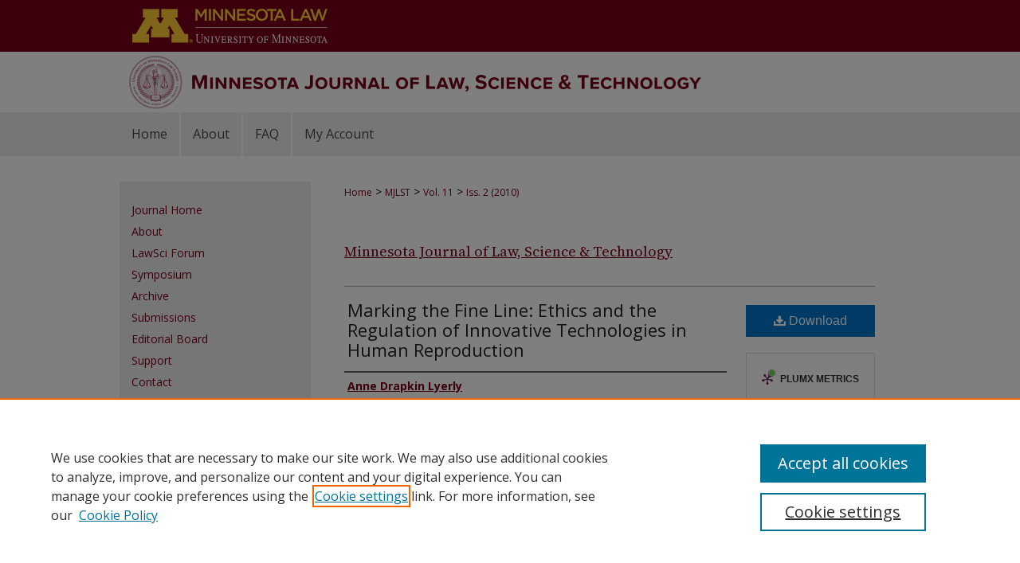

--- FILE ---
content_type: text/html; charset=UTF-8
request_url: https://scholarship.law.umn.edu/mjlst/vol11/iss2/10/
body_size: 7940
content:

<!DOCTYPE html>
<html lang="en">
<head><!-- inj yui3-seed: --><script type='text/javascript' src='//cdnjs.cloudflare.com/ajax/libs/yui/3.6.0/yui/yui-min.js'></script><script type='text/javascript' src='//ajax.googleapis.com/ajax/libs/jquery/1.10.2/jquery.min.js'></script><!-- Adobe Analytics --><script type='text/javascript' src='https://assets.adobedtm.com/4a848ae9611a/d0e96722185b/launch-d525bb0064d8.min.js'></script><script type='text/javascript' src=/assets/nr_browser_production.js></script>

<!-- def.1 -->
<meta charset="utf-8">
<meta name="viewport" content="width=device-width">
<title>
"Marking the Fine Line: Ethics and the Regulation of Innovative Technol" by Anne Drapkin Lyerly
</title>


<!-- FILE article_meta-tags.inc --><!-- FILE: /srv/sequoia/main/data/assets/site/article_meta-tags.inc -->
<meta itemprop="name" content="Marking the Fine Line: Ethics and the Regulation of Innovative Technologies in Human Reproduction">
<meta property="og:title" content="Marking the Fine Line: Ethics and the Regulation of Innovative Technologies in Human Reproduction">
<meta name="twitter:title" content="Marking the Fine Line: Ethics and the Regulation of Innovative Technologies in Human Reproduction">
<meta property="article:author" content="Anne Drapkin Lyerly">
<meta name="author" content="Anne Drapkin Lyerly">
<meta name="robots" content="noodp, noydir">
<meta name="description" content="By Anne Drapkin Lyerly, Published on 01/01/10">
<meta itemprop="description" content="By Anne Drapkin Lyerly, Published on 01/01/10">
<meta name="twitter:description" content="By Anne Drapkin Lyerly, Published on 01/01/10">
<meta property="og:description" content="By Anne Drapkin Lyerly, Published on 01/01/10">
<meta name="bepress_citation_journal_title" content="Minnesota Journal of Law, Science &amp; Technology">
<meta name="bepress_citation_firstpage" content="685">
<meta name="bepress_citation_author" content="Lyerly, Anne Drapkin">
<meta name="bepress_citation_title" content="Marking the Fine Line: Ethics and the Regulation of Innovative Technologies in Human Reproduction">
<meta name="bepress_citation_date" content="2010">
<meta name="bepress_citation_volume" content="11">
<meta name="bepress_citation_issue" content="2">
<!-- FILE: /srv/sequoia/main/data/assets/site/ir_download_link.inc -->
<!-- FILE: /srv/sequoia/main/data/assets/site/article_meta-tags.inc (cont) -->
<meta name="bepress_citation_pdf_url" content="https://scholarship.law.umn.edu/cgi/viewcontent.cgi?article=1173&amp;context=mjlst">
<meta name="bepress_citation_abstract_html_url" content="https://scholarship.law.umn.edu/mjlst/vol11/iss2/10">
<meta name="bepress_citation_issn" content="1552-9541">
<meta name="bepress_citation_online_date" content="2016/3/9">
<meta name="viewport" content="width=device-width">
<!-- Additional Twitter data -->
<meta name="twitter:card" content="summary">
<!-- Additional Open Graph data -->
<meta property="og:type" content="article">
<meta property="og:url" content="https://scholarship.law.umn.edu/mjlst/vol11/iss2/10">
<meta property="og:site_name" content="Scholarship Repository">




<!-- FILE: article_meta-tags.inc (cont) -->
<meta name="bepress_is_article_cover_page" content="1">


<!-- sh.1 -->
<link rel="stylesheet" href="/mjlst/ir-journal-style.css" type="text/css" media="screen">
<link rel="alternate" type="application/rss+xml" title="Newsfeed" href="/mjlst/recent.rss">
<link rel="shortcut icon" href="/favicon.ico" type="image/x-icon">
<link type="text/css" rel="stylesheet" href="/assets/floatbox/floatbox.css">
<link rel="stylesheet" href="/ir-print.css" type="text/css" media="print">
<!--[if IE]>
<link rel="stylesheet" href="/ir-ie.css" type="text/css" media="screen">
<![endif]-->

<!-- JS -->
<script type="text/javascript" src="/assets/jsUtilities.js"></script>
<script type="text/javascript" src="/assets/footnoteLinks.js"></script>

<!-- end sh.1 -->




<script type="text/javascript">var pageData = {"page":{"environment":"prod","productName":"bpdg","language":"en","name":"ir_journal:volume:issue:article","businessUnit":"els:rp:st"},"visitor":{}};</script>

</head>
<body >
<!-- FILE /srv/sequoia/main/data/assets/site/ir_journal/header.pregen -->
	<!-- FILE: /srv/sequoia/main/data/journals/scholarship.law.umn.edu/mjlst/assets/header_inherit.inc --><div id="umnlaw">

<!-- FILE: /srv/sequoia/main/data/journals/scholarship.law.umn.edu/mjlst/assets/header_custom.inc --><!-- FILE: /srv/sequoia/main/data/assets/site/mobile_nav.inc --><!--[if !IE]>-->
<script src="/assets/scripts/dc-mobile/dc-responsive-nav.js"></script>

<header id="mobile-nav" class="nav-down device-fixed-height" style="visibility: hidden;">
  
  
  <nav class="nav-collapse">
    <ul>
      <li class="menu-item active device-fixed-width"><a href="https://scholarship.law.umn.edu" title="Home" data-scroll >Home</a></li>
      <li class="menu-item device-fixed-width"><a href="https://scholarship.law.umn.edu/do/search/advanced/" title="Search" data-scroll ><i class="icon-search"></i> Search</a></li>
      <li class="menu-item device-fixed-width"><a href="https://scholarship.law.umn.edu/communities.html" title="Browse" data-scroll >Browse Collections</a></li>
      <li class="menu-item device-fixed-width"><a href="/cgi/myaccount.cgi?context=" title="My Account" data-scroll >My Account</a></li>
      <li class="menu-item device-fixed-width"><a href="https://scholarship.law.umn.edu/about.html" title="About" data-scroll >About</a></li>
      <li class="menu-item device-fixed-width"><a href="https://network.bepress.com" title="Digital Commons Network" data-scroll ><img width="16" height="16" alt="DC Network" style="vertical-align:top;" src="/assets/md5images/8e240588cf8cd3a028768d4294acd7d3.png"> Digital Commons Network™</a></li>
    </ul>
  </nav>
</header>

<script src="/assets/scripts/dc-mobile/dc-mobile-nav.js"></script>
<!--<![endif]-->
<!-- FILE: /srv/sequoia/main/data/journals/scholarship.law.umn.edu/mjlst/assets/header_custom.inc (cont) -->





<div id="mjlst">
	<div id="container">
		<a href="#main" class="skiplink" accesskey="2" >Skip to main content</a>

					
			<div id="header">
				<a href="https://scholarship.law.umn.edu/mjlst" id="banner_link" title="Minnesota Journal of Law, Science & Technology" >
					<img id="banner_image" alt="Minnesota Journal of Law, Science & Technology" width='1960' height='282' src="/assets/md5images/25572c4d78862fd0b1fa06e03ef8cdc8.png">
				</a>	
				
					<a href="http://www.law.umn.edu/" id="logo_link" >
						<img id="logo_image_png" alt="University of Minnesota Law School" width='556' height='130' src="/assets/md5images/a8a23ee5039d65a3e1928071afb6be21.png">
					</a>	
				
				
			</div>
					
			<div id="navigation">
				<!-- FILE: /srv/sequoia/main/data/assets/site/ir_navigation.inc --><div id="tabs" role="navigation" aria-label="Main"><ul><li id="tabone"><a href="https://scholarship.law.umn.edu" title="Home" ><span>Home</span></a></li><li id="tabtwo"><a href="https://scholarship.law.umn.edu/about.html" title="About" ><span>About</span></a></li><li id="tabthree"><a href="https://scholarship.law.umn.edu/faq.html" title="FAQ" ><span>FAQ</span></a></li><li id="tabfour"><a href="https://scholarship.law.umn.edu/cgi/myaccount.cgi?context=" title="My Account" ><span>My Account</span></a></li></ul></div>


<!-- FILE: /srv/sequoia/main/data/journals/scholarship.law.umn.edu/mjlst/assets/header_custom.inc (cont) -->
			</div>
		

		<div id="wrapper">
			<div id="content">
				<div id="main" class="text">					
					<!-- FILE: /srv/sequoia/main/data/assets/site/ir_journal/ir_breadcrumb.inc -->
	<ul id="pager">
		<li>&nbsp;</li>
		 
		<li>&nbsp;</li> 
		
	</ul>

<div class="crumbs" role="navigation" aria-label="Breadcrumb">
	<p>
		

		
		
		
			<a href="https://scholarship.law.umn.edu" class="ignore" >Home</a>
		
		
		
		
		
		
		
		
		 <span aria-hidden="true">&gt;</span> 
			<a href="https://scholarship.law.umn.edu/mjlst" class="ignore" >MJLST</a>
		
		
		
		 <span aria-hidden="true">&gt;</span> 
			<a href="https://scholarship.law.umn.edu/mjlst/vol11" class="ignore" >Vol. 11</a>
		
		
		
		
		
		
		 <span aria-hidden="true">&gt;</span> 
			<a href="https://scholarship.law.umn.edu/mjlst/vol11/iss2" class="ignore" >Iss. 2 (2010)</a>
		
		
		
		
		
	</p>
</div>

<div class="clear">&nbsp;</div>
<!-- FILE: /srv/sequoia/main/data/journals/scholarship.law.umn.edu/mjlst/assets/header_custom.inc (cont) -->
					
						<!-- FILE: /srv/sequoia/main/data/assets/site/ir_journal/volume/issue/ir_journal_logo.inc -->





 





<!-- FILE: /srv/sequoia/main/data/journals/scholarship.law.umn.edu/mjlst/assets/header_custom.inc (cont) -->
					
<!-- FILE: /srv/sequoia/main/data/journals/scholarship.law.umn.edu/mjlst/assets/header_inherit.inc (cont) -->


	<!-- FILE: /srv/sequoia/main/data/assets/site/ir_journal/journal_title_inherit.inc -->
<h1 class="inherit-title">
	<a href="https://scholarship.law.umn.edu/mjlst" title="Minnesota Journal of Law, Science & Technology" >
			Minnesota Journal of Law, Science & Technology
	</a>
</h1>
<!-- FILE: /srv/sequoia/main/data/journals/scholarship.law.umn.edu/mjlst/assets/header_inherit.inc (cont) -->
<!-- FILE: /srv/sequoia/main/data/assets/site/ir_journal/header.pregen (cont) -->


<script type="text/javascript" src="/assets/floatbox/floatbox.js"></script>
<!-- FILE: /srv/sequoia/main/data/assets/site/ir_journal/article_info.inc --><!-- FILE: /srv/sequoia/main/data/assets/site/openurl.inc -->
<!-- FILE: /srv/sequoia/main/data/assets/site/ir_journal/article_info.inc (cont) -->
<!-- FILE: /srv/sequoia/main/data/assets/site/ir_download_link.inc -->
<!-- FILE: /srv/sequoia/main/data/assets/site/ir_journal/article_info.inc (cont) -->
<!-- FILE: /srv/sequoia/main/data/assets/site/ir_journal/ir_article_header.inc --><div id="sub">
<div id="alpha"><!-- FILE: /srv/sequoia/main/data/assets/site/ir_journal/article_info.inc (cont) --><div id='title' class='element'>
<h1><a href='https://scholarship.law.umn.edu/cgi/viewcontent.cgi?article=1173&amp;context=mjlst'>Marking the Fine Line: Ethics and the Regulation of Innovative Technologies in Human Reproduction</a></h1>
</div>
<div class='clear'></div>
<div id='authors' class='element'>
<h2 class='visually-hidden'>Authors</h2>
<p class="author"><a href='https://scholarship.law.umn.edu/do/search/?q=author%3A%22Anne%20Drapkin%20Lyerly%22&start=0&context=6297493'><strong>Anne Drapkin Lyerly</strong></a><br />
</p></div>
<div class='clear'></div>
<div id='volnum' class='element'>
<h2 class='field-heading'>Volume</h2>
<p>11</p>
</div>
<div class='clear'></div>
<div id='issnum' class='element'>
<h2 class='field-heading'>Issue</h2>
<p>2</p>
</div>
<div class='clear'></div>
<div id='fpage' class='element'>
<h2 class='field-heading'>Page</h2>
<p>685</p>
</div>
<div class='clear'></div>
<div id='publication_date' class='element'>
<h2 class='field-heading'>Year</h2>
<p>2010</p>
</div>
<div class='clear'></div>
<div id='recommended_citation' class='element'>
<h2 class='field-heading'>Recommended Citation</h2>
<!-- FILE: /srv/sequoia/main/data/journals/scholarship.law.umn.edu/mjlst/assets/ir_citation.inc -->
<p class="citation">
	Anne D. Lyerly,
	<em>Marking the Fine Line: Ethics and the Regulation of Innovative Technologies in Human Reproduction</em>,
	11
	<span class="smallcaps">Minn. J.L. Sci. &amp; Tech.</span>
	685
		(2010).
 	<br>
	<em>available at</em> https://scholarship.law.umn.edu/mjlst/vol11/iss2/10
</p>
<!-- FILE: /srv/sequoia/main/data/assets/site/ir_journal/article_info.inc (cont) --></div>
<div class='clear'></div>
<div id='rights' class='element'>
<h2 class='field-heading'>Rights</h2>
<p>http://rightsstatements.org/vocab/InC-EDU/1.0/</p>
</div>
<div class='clear'></div>
</div>
    </div>
    <div id='beta_7-3'>
<!-- FILE: /srv/sequoia/main/data/assets/site/info_box_7_3.inc --><!-- FILE: /srv/sequoia/main/data/assets/site/openurl.inc -->
<!-- FILE: /srv/sequoia/main/data/assets/site/info_box_7_3.inc (cont) -->
<!-- FILE: /srv/sequoia/main/data/assets/site/ir_download_link.inc -->
<!-- FILE: /srv/sequoia/main/data/assets/site/info_box_7_3.inc (cont) -->
	<!-- FILE: /srv/sequoia/main/data/assets/site/info_box_download_button.inc --><div class="aside download-button">
      <a id="pdf" class="btn" href="https://scholarship.law.umn.edu/cgi/viewcontent.cgi?article=1173&amp;context=mjlst" title="PDF (336&nbsp;KB) opens in new window" target="_blank" > 
    	<i class="icon-download-alt" aria-hidden="true"></i>
        Download
      </a>
</div>
<!-- FILE: /srv/sequoia/main/data/assets/site/info_box_7_3.inc (cont) -->
	<!-- FILE: /srv/sequoia/main/data/assets/site/info_box_embargo.inc -->
<!-- FILE: /srv/sequoia/main/data/assets/site/info_box_7_3.inc (cont) -->
<!-- FILE: /srv/sequoia/main/data/assets/site/info_box_custom_upper.inc -->
<!-- FILE: /srv/sequoia/main/data/assets/site/info_box_7_3.inc (cont) -->
<!-- FILE: /srv/sequoia/main/data/assets/site/info_box_openurl.inc -->
<!-- FILE: /srv/sequoia/main/data/assets/site/info_box_7_3.inc (cont) -->
<!-- FILE: /srv/sequoia/main/data/assets/site/info_box_article_metrics.inc -->
<div id="article-stats" class="aside hidden">
    <p class="article-downloads-wrapper hidden"><span id="article-downloads"></span> DOWNLOADS</p>
    <p class="article-stats-date hidden">Since March 09, 2016</p>
    <p class="article-plum-metrics">
        <a href="https://plu.mx/plum/a/?repo_url=https://scholarship.law.umn.edu/mjlst/vol11/iss2/10" class="plumx-plum-print-popup plum-bigben-theme" data-badge="true" data-hide-when-empty="true" ></a>
    </p>
</div>
<script type="text/javascript" src="//cdn.plu.mx/widget-popup.js"></script>
<!-- Article Download Counts -->
<script type="text/javascript" src="/assets/scripts/article-downloads.pack.js"></script>
<script type="text/javascript">
    insertDownloads(8296693);
</script>
<!-- Add border to Plum badge & download counts when visible -->
<script>
// bind to event when PlumX widget loads
jQuery('body').bind('plum:widget-load', function(e){
// if Plum badge is visible
  if (jQuery('.PlumX-Popup').length) {
// remove 'hidden' class
  jQuery('#article-stats').removeClass('hidden');
  jQuery('.article-stats-date').addClass('plum-border');
  }
});
// bind to event when page loads
jQuery(window).bind('load',function(e){
// if DC downloads are visible
  if (jQuery('#article-downloads').text().length > 0) {
// add border to aside
  jQuery('#article-stats').removeClass('hidden');
  }
});
</script>
<!-- Adobe Analytics: Download Click Tracker -->
<script>
$(function() {
  // Download button click event tracker for PDFs
  $(".aside.download-button").on("click", "a#pdf", function(event) {
    pageDataTracker.trackEvent('navigationClick', {
      link: {
          location: 'aside download-button',
          name: 'pdf'
      }
    });
  });
  // Download button click event tracker for native files
  $(".aside.download-button").on("click", "a#native", function(event) {
    pageDataTracker.trackEvent('navigationClick', {
        link: {
            location: 'aside download-button',
            name: 'native'
        }
     });
  });
});
</script>
<!-- FILE: /srv/sequoia/main/data/assets/site/info_box_7_3.inc (cont) -->
	<!-- FILE: /srv/sequoia/main/data/assets/site/info_box_disciplines.inc -->
<!-- FILE: /srv/sequoia/main/data/assets/site/info_box_7_3.inc (cont) -->
<!-- FILE: /srv/sequoia/main/data/assets/site/bookmark_widget.inc -->
<div id="share" class="aside">
<h2>Share</h2>
	<div class="a2a_kit a2a_kit_size_24 a2a_default_style">
    	<a class="a2a_button_facebook"></a>
    	<a class="a2a_button_linkedin"></a>
		<a class="a2a_button_whatsapp"></a>
		<a class="a2a_button_email"></a>
    	<a class="a2a_dd"></a>
    	<script async src="https://static.addtoany.com/menu/page.js"></script>
	</div>
</div>
<!-- FILE: /srv/sequoia/main/data/assets/site/info_box_7_3.inc (cont) -->
<!-- FILE: /srv/sequoia/main/data/assets/site/info_box_geolocate.inc --><!-- FILE: /srv/sequoia/main/data/assets/site/ir_geolocate_enabled_and_displayed.inc -->
<!-- FILE: /srv/sequoia/main/data/assets/site/info_box_geolocate.inc (cont) -->
<!-- FILE: /srv/sequoia/main/data/assets/site/info_box_7_3.inc (cont) -->
	<!-- FILE: /srv/sequoia/main/data/assets/site/zotero_coins.inc -->
<span class="Z3988" title="ctx_ver=Z39.88-2004&amp;rft_val_fmt=info%3Aofi%2Ffmt%3Akev%3Amtx%3Ajournal&amp;rft_id=https%3A%2F%2Fscholarship.law.umn.edu%2Fmjlst%2Fvol11%2Fiss2%2F10&amp;rft.atitle=Marking%20the%20Fine%20Line%3A%20Ethics%20and%20the%20Regulation%20of%20Innovative%20Technologies%20in%20Human%20Reproduction&amp;rft.aufirst=Anne&amp;rft.aulast=Lyerly&amp;rft.jtitle=Minnesota%20Journal%20of%20Law%2C%20Science%20and%20Technology&amp;rft.volume=11&amp;rft.issue=2&amp;rft.issn=1552-9541&amp;rft.spage=685&amp;rft.date=2010-01-01">COinS</span>
<!-- FILE: /srv/sequoia/main/data/assets/site/info_box_7_3.inc (cont) -->
<!-- FILE: /srv/sequoia/main/data/assets/site/info_box_custom_lower.inc -->
<!-- FILE: /srv/sequoia/main/data/assets/site/info_box_7_3.inc (cont) -->
<!-- FILE: /srv/sequoia/main/data/assets/site/ir_journal/article_info.inc (cont) --></div>
<div class='clear'>&nbsp;</div>
<!-- FILE: /srv/sequoia/main/data/assets/site/ir_article_custom_fields.inc -->
<!-- FILE: /srv/sequoia/main/data/assets/site/ir_journal/article_info.inc (cont) -->
<!-- FILE: /srv/sequoia/main/data/assets/site/ir_journal/volume/issue/article/index.html (cont) --> 

<!-- FILE /srv/sequoia/main/data/assets/site/ir_journal/footer.pregen -->
	<!-- FILE: /srv/sequoia/main/data/assets/site/ir_journal/footer_inherit_7_8.inc -->					</div>

	<div class="verticalalign">&nbsp;</div>
	<div class="clear">&nbsp;</div>

				</div>

					<div id="sidebar">
						<!-- FILE: /srv/sequoia/main/data/assets/site/ir_journal/ir_journal_sidebar_7_8.inc -->

	<!-- FILE: /srv/sequoia/main/data/journals/scholarship.law.umn.edu/mjlst/assets/ir_journal_sidebar_links_7_8.inc --><ul class="sb-custom-journal">
	<li class="sb-home">
		<a href="https://scholarship.law.umn.edu/mjlst" title="Minnesota Journal of Law, Science & Technology" accesskey="1" >
				Journal Home
		</a>
	</li>
		<li class="sb-about">
			<a href="https://scholarship.law.umn.edu/mjlst/about.html" title="About" >
					About
			</a>
		</li>
		<li>
		<a href="http://editions.lib.umn.edu/mjlst/" title="LawSci Blog" >LawSci Forum</a></li>
		<li>
		<a href="http://editions.lib.umn.edu/mjlst/symposium/" title="Symposium" >Symposium</a></li>
		<li>
		<a href="https://scholarship.law.umn.edu/mjlst/all_issues.html" title="Archive" >Archive</a></li>		
		<li class="sb-policies">
			<a href="https://scholarship.law.umn.edu/mjlst/policies.html" title="Submissions" >
					Submissions
			</a>
		</li>
		<li class="sb-aims">
			<a href="https://scholarship.law.umn.edu/mjlst/aimsandscope.html" title="Masthead" >
					Editorial Board
			</a>
		</li>
		<li>
		<a href="https://scholarship.law.umn.edu/mjlst/supporters.html" title="Support" >Support</a>		</li>
		<li class="sb-ed-board">
			<a href="https://scholarship.law.umn.edu/mjlst/editorialboard.html" title="Contact" >
					Contact
			</a>
		</li>
		<li class="sb-expresso">
			<a href="https://mjlst.scholasticahq.com/" >
					Submit an Article
			</a>
		</li>
</ul><!-- FILE: /srv/sequoia/main/data/assets/site/ir_journal/ir_journal_sidebar_7_8.inc (cont) -->
		<!-- FILE: /srv/sequoia/main/data/assets/site/urc_badge.inc -->
<!-- FILE: /srv/sequoia/main/data/assets/site/ir_journal/ir_journal_sidebar_7_8.inc (cont) -->
	<!-- FILE: /srv/sequoia/main/data/assets/site/ir_journal/ir_journal_navcontainer_7_8.inc --><div id="navcontainer">
	<ul id="navlist">
			<li class="sb-popular">
				<a href="https://scholarship.law.umn.edu/mjlst/topdownloads.html" title="View the top downloaded papers" >
						Most Popular Papers
				</a>
			</li>
			<li class="sb-rss">
				<a href="https://scholarship.law.umn.edu/mjlst/announcements.html" title="Receive notifications of new content" >
					Receive Email Notices or RSS
				</a>
			</li>
	</ul>
<!-- FILE: /srv/sequoia/main/data/assets/site/ir_journal/ir_journal_special_issue_7_8.inc -->
<!-- FILE: /srv/sequoia/main/data/assets/site/ir_journal/ir_journal_navcontainer_7_8.inc (cont) -->
</div><!-- FILE: /srv/sequoia/main/data/assets/site/ir_journal/ir_journal_sidebar_7_8.inc (cont) -->
	<!-- FILE: /srv/sequoia/main/data/assets/site/ir_journal/ir_journal_sidebar_search_7_8.inc --><div class="sidebar-search">
	<form method="post" action="https://scholarship.law.umn.edu/cgi/redirect.cgi" id="browse">
		<label for="url">
			Select an issue:
		</label>
			<br>
		<!-- FILE: /srv/sequoia/main/data/assets/site/ir_journal/ir_journal_volume_issue_popup_7_8.inc --><div>
	<span class="border">
								<select name="url" id="url">
							<option value="https://scholarship.law.umn.edu/mjlst/all_issues.html">
								All Issues
							</option>
										<option value="https://scholarship.law.umn.edu/mjlst/vol26/iss2">
											Vol. 26, 
											Iss. 2
										</option>
										<option value="https://scholarship.law.umn.edu/mjlst/vol26/iss1">
											Vol. 26, 
											Iss. 1
										</option>
										<option value="https://scholarship.law.umn.edu/mjlst/vol25/iss2">
											Vol. 25, 
											Iss. 2
										</option>
										<option value="https://scholarship.law.umn.edu/mjlst/vol25/iss1">
											Vol. 25, 
											Iss. 1
										</option>
										<option value="https://scholarship.law.umn.edu/mjlst/vol24/iss2">
											Vol. 24, 
											Iss. 2
										</option>
										<option value="https://scholarship.law.umn.edu/mjlst/vol24/iss1">
											Vol. 24, 
											Iss. 1
										</option>
										<option value="https://scholarship.law.umn.edu/mjlst/vol23/iss2">
											Vol. 23, 
											Iss. 2
										</option>
										<option value="https://scholarship.law.umn.edu/mjlst/vol23/iss1">
											Vol. 23, 
											Iss. 1
										</option>
										<option value="https://scholarship.law.umn.edu/mjlst/vol22/iss2">
											Vol. 22, 
											Iss. 2
										</option>
										<option value="https://scholarship.law.umn.edu/mjlst/vol22/iss1">
											Vol. 22, 
											Iss. 1
										</option>
										<option value="https://scholarship.law.umn.edu/mjlst/vol21/iss2">
											Vol. 21, 
											Iss. 2
										</option>
										<option value="https://scholarship.law.umn.edu/mjlst/vol21/iss1">
											Vol. 21, 
											Iss. 1
										</option>
										<option value="https://scholarship.law.umn.edu/mjlst/vol20/iss1">
											Vol. 20, 
											Iss. 1
										</option>
										<option value="https://scholarship.law.umn.edu/mjlst/vol19/iss2">
											Vol. 19, 
											Iss. 2
										</option>
										<option value="https://scholarship.law.umn.edu/mjlst/vol19/iss1">
											Vol. 19, 
											Iss. 1
										</option>
										<option value="https://scholarship.law.umn.edu/mjlst/vol18/iss2">
											Vol. 18, 
											Iss. 2
										</option>
										<option value="https://scholarship.law.umn.edu/mjlst/vol18/iss1">
											Vol. 18, 
											Iss. 1
										</option>
										<option value="https://scholarship.law.umn.edu/mjlst/vol17/iss2">
											Vol. 17, 
											Iss. 2
										</option>
										<option value="https://scholarship.law.umn.edu/mjlst/vol17/iss1">
											Vol. 17, 
											Iss. 1
										</option>
										<option value="https://scholarship.law.umn.edu/mjlst/vol16/iss2">
											Vol. 16, 
											Iss. 2
										</option>
										<option value="https://scholarship.law.umn.edu/mjlst/vol16/iss1">
											Vol. 16, 
											Iss. 1
										</option>
										<option value="https://scholarship.law.umn.edu/mjlst/vol15/iss2">
											Vol. 15, 
											Iss. 2
										</option>
										<option value="https://scholarship.law.umn.edu/mjlst/vol15/iss1">
											Vol. 15, 
											Iss. 1
										</option>
										<option value="https://scholarship.law.umn.edu/mjlst/vol14/iss2">
											Vol. 14, 
											Iss. 2
										</option>
										<option value="https://scholarship.law.umn.edu/mjlst/vol14/iss1">
											Vol. 14, 
											Iss. 1
										</option>
										<option value="https://scholarship.law.umn.edu/mjlst/vol13/iss2">
											Vol. 13, 
											Iss. 2
										</option>
										<option value="https://scholarship.law.umn.edu/mjlst/vol13/iss1">
											Vol. 13, 
											Iss. 1
										</option>
										<option value="https://scholarship.law.umn.edu/mjlst/vol12/iss2">
											Vol. 12, 
											Iss. 2
										</option>
										<option value="https://scholarship.law.umn.edu/mjlst/vol12/iss1">
											Vol. 12, 
											Iss. 1
										</option>
										<option value="https://scholarship.law.umn.edu/mjlst/vol11/iss2">
											Vol. 11, 
											Iss. 2
										</option>
										<option value="https://scholarship.law.umn.edu/mjlst/vol11/iss1">
											Vol. 11, 
											Iss. 1
										</option>
										<option value="https://scholarship.law.umn.edu/mjlst/vol10/iss2">
											Vol. 10, 
											Iss. 2
										</option>
										<option value="https://scholarship.law.umn.edu/mjlst/vol10/iss1">
											Vol. 10, 
											Iss. 1
										</option>
										<option value="https://scholarship.law.umn.edu/mjlst/vol9/iss2">
											Vol. 9, 
											Iss. 2
										</option>
										<option value="https://scholarship.law.umn.edu/mjlst/vol9/iss1">
											Vol. 9, 
											Iss. 1
										</option>
										<option value="https://scholarship.law.umn.edu/mjlst/vol8/iss2">
											Vol. 8, 
											Iss. 2
										</option>
										<option value="https://scholarship.law.umn.edu/mjlst/vol8/iss1">
											Vol. 8, 
											Iss. 1
										</option>
										<option value="https://scholarship.law.umn.edu/mjlst/vol7/iss2">
											Vol. 7, 
											Iss. 2
										</option>
										<option value="https://scholarship.law.umn.edu/mjlst/vol7/iss1">
											Vol. 7, 
											Iss. 1
										</option>
										<option value="https://scholarship.law.umn.edu/mjlst/vol6/iss2">
											Vol. 6, 
											Iss. 2
										</option>
										<option value="https://scholarship.law.umn.edu/mjlst/vol6/iss1">
											Vol. 6, 
											Iss. 1
										</option>
										<option value="https://scholarship.law.umn.edu/mjlst/vol5/iss2">
											Vol. 5, 
											Iss. 2
										</option>
										<option value="https://scholarship.law.umn.edu/mjlst/vol5/iss1">
											Vol. 5, 
											Iss. 1
										</option>
										<option value="https://scholarship.law.umn.edu/mjlst/vol4/iss2">
											Vol. 4, 
											Iss. 2
										</option>
										<option value="https://scholarship.law.umn.edu/mjlst/vol4/iss1">
											Vol. 4, 
											Iss. 1
										</option>
										<option value="https://scholarship.law.umn.edu/mjlst/vol3/iss2">
											Vol. 3, 
											Iss. 2
										</option>
										<option value="https://scholarship.law.umn.edu/mjlst/vol3/iss1">
											Vol. 3, 
											Iss. 1
										</option>
										<option value="https://scholarship.law.umn.edu/mjlst/vol2/iss2">
											Vol. 2, 
											Iss. 2
										</option>
										<option value="https://scholarship.law.umn.edu/mjlst/vol2/iss1">
											Vol. 2, 
											Iss. 1
										</option>
										<option value="https://scholarship.law.umn.edu/mjlst/vol1/iss1">
											Vol. 1, 
											Iss. 1
										</option>
						</select>
		<input type="submit" value="Browse" class="searchbutton" style="font-size:11px;">
	</span>
</div>
<!-- FILE: /srv/sequoia/main/data/assets/site/ir_journal/ir_journal_sidebar_search_7_8.inc (cont) -->
			<div style="clear:left;">&nbsp;</div>
	</form>
	<!-- FILE: /srv/sequoia/main/data/assets/site/ir_sidebar_search_7_8.inc --><h2>Search</h2>
<form method='get' action='https://scholarship.law.umn.edu/do/search/' id="sidebar-search">
	<label for="search" accesskey="4">
		Enter search terms:
	</label>
		<div>
			<span class="border">
				<input type="text" name='q' class="search" id="search">
			</span> 
			<input type="submit" value="Search" class="searchbutton" style="font-size:11px;">
		</div>
	<label for="context">
		Select context to search:
	</label> 
		<div>
			<span class="border">
				<select name="fq" id="context">
						<option value='virtual_ancestor_link:"https://scholarship.law.umn.edu/mjlst"'>in this journal</option>
					<option value='virtual_ancestor_link:"https://scholarship.law.umn.edu"'>in this repository</option>
					<option value='virtual_ancestor_link:"http:/"'>across all repositories</option>
				</select>
			</span>
		</div>
</form>
<p class="advanced">
		<a href="https://scholarship.law.umn.edu/do/search/advanced/?fq=virtual_ancestor_link:%22https://scholarship.law.umn.edu/mjlst%22" >
			Advanced Search
		</a>
</p>
<!-- FILE: /srv/sequoia/main/data/assets/site/ir_journal/ir_journal_sidebar_search_7_8.inc (cont) -->
</div>
<!-- FILE: /srv/sequoia/main/data/assets/site/ir_journal/ir_journal_sidebar_7_8.inc (cont) -->
	<!-- FILE: /srv/sequoia/main/data/journals/scholarship.law.umn.edu/mjlst/assets/ir_journal_issn_7_8.inc -->
	<div id="issn">
		<p class="sb-issn">ISSN: 1552-9541</p>
		<p class="sb-extra-issn">ISSN-L: 1552-9533</p>
	</div>
	<div class="clear">&nbsp;</div>
<!-- FILE: /srv/sequoia/main/data/assets/site/ir_journal/ir_journal_sidebar_7_8.inc (cont) -->
	<!-- FILE: /srv/sequoia/main/data/journals/scholarship.law.umn.edu/mjlst/assets/ir_journal_custom_lower_7_8.inc -->
<div id="sb-custom">
<ul id="follow">
<li>Follow <abbr title="Minnesota Journal of Law, Science &amp; Technology">MJLST</abbr> on: <a href="https://www.facebook.com/UMNmjlst/?fref=nf" id="facebook" title="Facebook" >Facebook</a> <a href="https://twitter.com/UMN_MJLST" id="twitter" title="Twitter" >Twitter</a> <a href="https://www.linkedin.com/groups/3817586/profile" id="linkedin" title="LinkedIn" >LinkedIn</a>
</ul>
</div>
<!-- FILE: /srv/sequoia/main/data/journals/scholarship.law.umn.edu/mjlst/assets/twitter_badge.inc --><div id="twitter-badge">
<a class="twitter-timeline" data-chrome="transparent" width="220" height="400" href="https://twitter.com/UMN_MJLST" data-widget-id="704732979415744512" >Tweets by @UMN_MJLST</a>
<script>!function(d,s,id){var js,fjs=d.getElementsByTagName(s)[0],p=/^http:/.test(d.location)?'http':'https';if(!d.getElementById(id)){js=d.createElement(s);js.id=id;js.src=p+"://platform.twitter.com/widgets.js";fjs.parentNode.insertBefore(js,fjs);}}(document,"script","twitter-wjs");</script>
</div><!-- FILE: /srv/sequoia/main/data/journals/scholarship.law.umn.edu/mjlst/assets/ir_journal_custom_lower_7_8.inc (cont) --><!-- FILE: /srv/sequoia/main/data/assets/site/ir_journal/ir_journal_sidebar_7_8.inc (cont) -->
	<!-- FILE: /srv/sequoia/main/data/assets/site/ir_journal/ir_custom_sidebar_images.inc --><div id="sidebar-images">
				<a href="https://www.lib.umn.edu/publishing" title="Extra Image Link" >
					<img height="70" width="200" src="/assets/md5images/bbe4a66511beee883737fd4f05de53a6.gif" alt="">
				</a>
</div>
<!-- FILE: /srv/sequoia/main/data/assets/site/ir_journal/ir_journal_sidebar_7_8.inc (cont) -->
	<!-- FILE: /srv/sequoia/main/data/assets/site/ir_sidebar_geolocate.inc --><!-- FILE: /srv/sequoia/main/data/assets/site/ir_geolocate_enabled_and_displayed.inc -->
<!-- FILE: /srv/sequoia/main/data/assets/site/ir_sidebar_geolocate.inc (cont) -->
<!-- FILE: /srv/sequoia/main/data/assets/site/ir_journal/ir_journal_sidebar_7_8.inc (cont) -->
	<!-- FILE: /srv/sequoia/main/data/assets/site/ir_journal/ir_journal_custom_lowest_7_8.inc --><!-- FILE: /srv/sequoia/main/data/assets/site/ir_journal/ir_journal_sidebar_7_8.inc (cont) -->

<!-- FILE: /srv/sequoia/main/data/assets/site/ir_journal/footer_inherit_7_8.inc (cont) -->
							<div class="verticalalign">&nbsp;</div>
					</div>

			</div>

			
				<!-- FILE: /srv/sequoia/main/data/scholarship.law.umn.edu/assets/ir_footer_content.inc --><div id="footer" role="contentinfo">
	
	
	<!-- FILE: /srv/sequoia/main/data/assets/site/ir_bepress_logo.inc --><div id="bepress">

<a href="https://www.elsevier.com/solutions/digital-commons" title="Elsevier - Digital Commons" >
	<em>Elsevier - Digital Commons</em>
</a>

</div>
<!-- FILE: /srv/sequoia/main/data/scholarship.law.umn.edu/assets/ir_footer_content.inc (cont) -->
	<p>
		<a href="https://scholarship.law.umn.edu" title="Home page" accesskey="1" >Home</a> | 
		<a href="https://scholarship.law.umn.edu/about.html" title="About" >About</a> | 
		<a href="https://scholarship.law.umn.edu/faq.html" title="FAQ" >FAQ</a> | 
		<a href="/cgi/myaccount.cgi?context=" title="My Account Page" accesskey="3" >My Account</a> | 
		<a href="https://scholarship.law.umn.edu/accessibility.html" title="Accessibility Statement" accesskey="0" >Accessibility Statement</a>
	</p>
	<p>
	
	
		<a class="secondary-link" href="https://www.elsevier.com/legal/privacy-policy" title="Privacy Policy" >Privacy</a>
	
		<a class="secondary-link" href="https://www.elsevier.com/legal/elsevier-website-terms-and-conditions" title="Copyright Policy" >Copyright</a>	
	</p> 
	<a href="http://www.law.umn.edu/" id="footer-logo-link" ><img id="footerlogo" alt="University of Minnesota Law School" width='1366' height='588' src="/assets/md5images/03f11a7e6a204b9c741a12026e2d058c.png"></a>
	
</div>

<!-- FILE: /srv/sequoia/main/data/assets/site/ir_journal/footer_inherit_7_8.inc (cont) -->
					

		</div>
	</div>
</div>

<!-- FILE: /srv/sequoia/main/data/scholarship.law.umn.edu/assets/ir_analytics.inc --><script>
  (function(i,s,o,g,r,a,m){i['GoogleAnalyticsObject']=r;i[r]=i[r]||function(){
  (i[r].q=i[r].q||[]).push(arguments)},i[r].l=1*new Date();a=s.createElement(o),
  m=s.getElementsByTagName(o)[0];a.async=1;a.src=g;m.parentNode.insertBefore(a,m)
  })(window,document,'script','//www.google-analytics.com/analytics.js','ga');

  ga('create', 'UA-50600994-48', 'auto');
  ga('send', 'pageview');

</script><!-- FILE: /srv/sequoia/main/data/assets/site/ir_journal/footer_inherit_7_8.inc (cont) -->

<!-- FILE: /srv/sequoia/main/data/assets/site/ir_journal/footer.pregen (cont) -->

<script type='text/javascript' src='/assets/scripts/bpbootstrap-20160726.pack.js'></script><script type='text/javascript'>BPBootstrap.init({appendCookie:''})</script></body></html>


--- FILE ---
content_type: text/css
request_url: https://scholarship.law.umn.edu/mjlst/ir-journal-style.css
body_size: -39
content:
 
	@import url("/mjlst/ir-style.css");
	@import url("/ir-custom.css");
	@import url("/mjlst/ir-custom.css");
	@import url("/ir-local.css");
	@import url("/mjlst/ir-local.css");




--- FILE ---
content_type: text/css
request_url: https://scholarship.law.umn.edu/ir-local.css
body_size: 4862
content:
/* -----------------------------------------------
bepress IR local stylesheet.
Author:   David Stienstra
Version:  2024
PLEASE SAVE THIS FILE LOCALLY!
----------------------------------------------- */
@import url('https://fonts.googleapis.com/css2?family=Open+Sans:ital,wght@0,300..800;1,300..800&family=Source+Serif+4:ital,opsz,wght@0,8..60,200..900;1,8..60,200..900&display=swap');
/* ---------------- Meta Elements ---------------- */
    /* --- Meta styles and background --- */
body {
    font: normal 14px/1.5 "Open Sans", sans-serif;  /* should be medium except when fitting into a fixed container */
    background: #fff url(assets/md5images/e5cce650e59b6bf193707f03e1cf5898.png) repeat-x left top;
}
/* ---------------- Header ---------------- */
#umnlaw #header {
    position: relative;  /* needed for logo positioning */
  height: auto !important; /* !important overrides mbl styling */
}
#umnlaw #banner_image {
    display: block; /* removes descender of inline element */
    width: 980px; /* not necessary if image is sized correctly */
    height: auto !important;  /* avoids warping improperly sized header image / SUP-19994 */
}
    /* --- Logo --- */
#umnlaw #logo_image {
    position: absolute !important; /* !important overrides mbl styling */
    top: 0;
    left: 0;  /* change to "right:" for right aligned logo */
    width: 28.367347% !important;  /* 240 / 980 */
    height: auto !important; /* Important avoides DC assigning incorrect height to logo image */
}
#umnlaw #header a#banner_link:focus img,
#umnlaw #header a#logo_link:focus img {
  outline: 1px dashed #ffcc33;
}
/* ---------------- Navigation ---------------- */
#umnlaw #navigation,
#umnlaw #navigation #tabs {
    height: 55px;
    overflow: hidden; /* have seen issues with tabs extending below nav container */
    white-space: nowrap;
}
#umnlaw #navigation #tabs,
#umnlaw #navigation #tabs ul,
#umnlaw #navigation #tabs ul li {
    padding: 0;
    margin: 0;
}
/* Flexbox Navigation July 2018 */
#umnlaw #navigation #tabs,
#umnlaw #navigation #tabs ul {
    display: flex;
    justify-content: flex-start; /* "flex-start" for left-aligned tabs, change to "flex-end" for right-aligned tabs, "center" for centered */
    width: 100%;
}
#umnlaw #navigation #tabs a {
    font: normal 16px "Open Sans", sans-serif;
    display: block;
    width: auto !important; /* fixes "my account" not fitting in container on page load */
    height: 55px;
    line-height: 55px;
    color: #474747;
    transition: 0.3s ease-in-out;
    background-color: transparent;
    padding: 0 15px; /* with arial bold, this fits */
    margin: 0;
    border: 0;
    border-right: 2px solid #fff;
    /* float: left; Not needed? Using flexbox now */
}
#umnlaw #navigation #tabs a:hover,
#umnlaw #navigation #tabs a:active,
#umnlaw #navigation #tabs a:focus {
    color: #000000;
    background-color: #fff;
    text-decoration: underline;
}
#umnlaw #navigation #tabs li:first-child a { padding-left: 15px; }
#umnlaw #navigation #tabs li:last-child a {
    border-right: none;
}
/* ---------------- Sidebar ---------------- */
#umnlaw #sidebar {
    background-color: #eeeeee;
}
#umnlaw #sidebar h2 {
    font: bold 21px "Source Serif 4", serif;
    color: #790119;
    background: transparent;
    padding: 0;
    margin: 0;
    border: none;
}
#umnlaw #sidebar a {
    font: normal 14px "Open Sans", sans-serif;
    color: #525252;
    text-decoration: none;
}
#umnlaw #sidebar a:hover,
#umnlaw #sidebar a:active,
#umnlaw #sidebar a:focus {
    color: #000000;
    text-decoration: underline;
    background: transparent;
}
#umnlaw #sidebar #sidebar-search label {
    font: normal 14px "Open Sans", sans-serif;
    color: #333333;
}
#umnlaw #sidebar #sidebar-search {
    margin-top: 8px;
    padding-left: 15px;
}
#umnlaw #sidebar #sidebar-search span.border { background: transparent; }
.searchbutton { cursor: pointer; } /* best practice, should move to ir-layout.css */

#umnlaw #sidebar #lrc-badge a:hover,
#umnlaw #sidebar #lrc-badge a:active,
#umnlaw #sidebar #lrc-badge a:focus {
  background: transparent url(/assets/images/lrc_badge.png) center center no-repeat;
  outline: 1px dashed #000;
}

#umnlaw #sidebar a:hover img,
#umnlaw #sidebar a:active img,
#umnlaw #sidebar a:focus img {
  outline: 1px dashed #000;
}

#umnlaw #sidebar form#browse {
  padding-left: 15px;
}

#umnlaw #sidebar form label {
  color: #333333;
}
#umnlaw #sidebar ul#side-notify {
  padding-top: 0;
}
/*-----  Site matching journals  ----- */
    /* --- Highlighted sidebar links --- */
#umnlaw #sidebar ul#navlist {
  border-top: none; }  /* border added by ir-custom.css by default */
#umnlaw #sidebar ul#navlist li:first-child a {
  border-top: 2px solid #fff; /* border is removed if #navlist has no content */
}
#umnlaw #sidebar ul#navlist li a {
  color: #525252;
  transition: background 0.3s ease;
  font-weight: normal;
  background-color: #eeeeee;
  border-bottom: 2px solid #fff;
}
    /* Sidebar link colors */
#umnlaw #sidebar ul#navlist li a:active,
#umnlaw #sidebar ul#navlist li a:hover,
#umnlaw #sidebar ul#navlist li a:focus {
  color: #000;
  background-color: #fff;
}

#umnlaw #sidebar ul#navlist li a {
  display: flex;
  flex-direction: column;
  justify-content: center;
  height: 40px;
  padding: 0;
}
/* ---------------- Main Content ---------------- */
#umnlaw #content .text {
    padding: 0;
}
#umnlaw #wrapper { /* for full-length sidebar content background/elements */
    background: url(assets/md5images/cf1e60b6ab93bff127a9eca3244a962c.gif) repeat-y left top;
    margin: 32px 0;
}
/*#umnlaw #content { padding-top: 16px; }*/
    /* --- Breadcrumbs --- */
#umnlaw #main.text div.crumbs a:link,
#umnlaw #main.text div.crumbs a:visited {
    text-decoration: none;
    color: #790119;
}
#umnlaw #main.text div.crumbs a:hover,
#umnlaw #main.text div.crumbs a:active,
#umnlaw #main.text div.crumbs a:focus {
    text-decoration: underline;
    color: #000000;
}
#umnlaw #dcn-home > #homepage-intro { margin: 15px 0; }
 /* adds space under full-width main-content image */
#umnlaw #home-page-banner { margin-bottom: 16px; }
    /* --- Headers --- */
#umnlaw #dcn-home > h2,
#umnlaw #main.text h2#hometitle,
#umnlaw #main.text #homepage-heading-row h2 {
    font: bold 30px "Source Serif 4", serif;
}
h3 {
    margin: 0;
    text-decoration: underline; }
/* FF 55 takes parent element's color a text-deoration-color (black, usually) */
#dcn-home #cover-browse h3 { color: #790119; }
#umnlaw #dcn-home #cover-browse h3 a {
    font: 400 17px/1.6 "Open Sans", sans-serif;
    text-decoration: none;
}
#umnlaw #dcn-home #cover-browse h3 a:hover,
#umnlaw #dcn-home #cover-browse h3 a:focus,
#umnlaw #dcn-home #cover-browse h3 a:active {
    text-decoration: underline;
}
    /* --- Links --- */
#umnlaw #main.text a:link,
#umnlaw #main.text a:visited {
    color: #790119; /* declared for #network-icon text */
}
#umnlaw #main.text a:link span.icon-question-sign {
  text-decoration: none;
}
#umnlaw #main.text a:hover,
#umnlaw #main.text a:active,
#umnlaw #main.text a:focus {
    color: #000000;
    text-decoration: underline;
}
    /* PotD / Top DL widgets */
#umnlaw #dcn-home .box.aag h2,
#umnlaw #dcn-home .box.potd h2 {
    width: 267px;
    margin: 0;
    font: bold 24px "Source Serif 4", serif;
    border-bottom: 1px solid #d3d3d3;
}
#umnlaw #main.text .box a:link,
#umnlaw #main.text .box a:visited {
    font: bold 14px "Open Sans", sans-serif;
    text-decoration: none;
    border-bottom: 1px solid #d3d3d3;
    background: none;
}
#umnlaw #main.text .box a:hover,
#umnlaw #main.text .box a:active,
#umnlaw #main.text .box a:focus {
    text-decoration: underline;
}
/* article-level text // default values 12px/13px */
#umnlaw #alpha .element p,
#umnlaw #custom-fields .element p,
#umnlaw #alpha #recommended_citation p {
  font-size: 14px;
}
#umnlaw #beta_7-3 #beta-disciplines.aside p,
#umnlaw #alpha #attach_additional_files .files span {
  font-size: 14px !important;
}

#umnlaw #alpha .element h4,
#umnlaw #custom-fields .element h4,
#umnlaw #beta_7-3 h4,
#umnlaw #alpha .element h2,
#umnlaw #custom-fields .element h2,
#umnlaw #beta_7-3 h2,
#umnlaw #share.aside h2,
#umnlaw #alpha #attach_additional_files .related strong {
  font-size: 15px !important;
}
#umnlaw #alpha #title.element p {
  font-size: 22px;
}
/* Breadcrumbs */
#umnlaw #breadcrumb a,
#umnlaw .crumbs p a,
#umnlaw #pager li {
  font-size: 12px;
}

#umnlaw ul#pager li {
  padding-top: 5px;
}

/* Browse Disciplines */
#umnlaw #content .subnav li {
  font-size: 13px;
}

#umnlaw .discipline-browser dt,
#umnlaw .new-discipline dt {
  font-size: 15px;
}
#umnlaw .discipline-browser dd,
#umnlaw .new-discipline dd,
#umnlaw dl.communities dd ul li {
  font-size: 14px;
}

#umnlaw .discipline-browser dd,
#umnlaw .new-discipline dd {
    padding: 3px 0;
}
/* Submit Research */
#umnlaw .communities dt,
#umnlaw .communities dt a:link {
  font-size: 14px;
  font-weight: normal;
}
#umnlaw dl.communities dd ul li {
    line-height: 1.3em;
}

/* Announcements */
#umnlaw #main.text #announce h3,
#umnlaw #main.text #announce h4,
#umnlaw #main.text #help h3 {
  font-size: 15px;
}

/* Site subpage headings */
#umnlaw #main.text h2#ir-about,
#umnlaw #main.text h2#faq-top,
#umnlaw #main.text h1#faq-top,
#umnlaw #main.text h2#communities-title,
#umnlaw #main.text h2#top,
#umnlaw #main.text h2#submit-title,
#umnlaw #main.text #announce h2,
#umnlaw #main.text #accessibility-statement h2,
#umnlaw #main.text .discipline-block h2,
#umnlaw #main.text h2#activity-title,
#umnlaw #main.text h2#recent-title,
#umnlaw #main.text h2#topdownloads-title,
#umnlaw #main.text h1#topdownloads-title,
#umnlaw #main.text h2#peer-review-title,
#umnlaw #main.text > h2 {
  font-size: 22px;
  font-weight: bold;
}
/* homepage stats */
#umnlaw p#stats,
#umnlaw #main.text #network-icon a {
  font-size: 13px;
}

#umnlaw ul#pager li {
    padding-top: 5px;
}
#umnlaw #dcn-home #homepage-heading-row .btn {
    margin-bottom: 8px;
}
/* Journals */
#umnlaw .article-list h2,
#coverart #alpha .article-list h2 {
  font: bold 21px "Source Serif 4", serif;
  background: transparent;   /* removes background and adds a line under doctype header */
  border-bottom: 1px solid #bfbfbf;
  padding-bottom: 0;
  margin-bottom: 25px;
}
#umnlaw #main.text .article-list h1,
#alpha h1, #series-home h1 {
  font: bold 22px "Source Serif 4", serif; /* Current Issue */
}
#coverart #beta {
    float: right; }
        /* Cover art */
#coverart #beta .coverart-box h4 {
    font: bold 18px "Source Serif 4", serif; /* default is 18px */
    color: #333333;
    text-align: left;
    text-transform: none;
    border-bottom: 1px solid #bfbfbf; }
#coverart #beta .coverart-box {
    font: normal 14px "Open Sans", sans-serif;
    border: 0; }
#coverart #beta #coverart-box-container {
    border: 0; }

#coverart #beta dl  {
    margin-left: 0 !important; }
#coverart #beta #coverart-editors dt {
    font-size: 14px;
    padding-top: 10px; }
#coverart #beta #coverart-editors dd {
    padding-top: 3px;
}
#umnlaw #masthead h2.masthead,
#umnlaw #masthead caption,
#umnlaw #masthead h4 {
  font: 400 21px "Source Serif 4", serif;
  color: #333333;
  margin: 3px 0;
}
/* ---------------- Footer ---------------- */
#umnlaw #bepress a {
    background-image: url(assets/md5images/05282938aa7177c320daaf160c41aa8f.svg);
  background-size: 210px;
    background-position: center;
}
#umnlaw #footer {
    height: 72px;
    background-color: #f3f3f3; }
#umnlaw #bepress a {
    height: 70px;
    margin: 1px 0;
    background-color: #f3f3f3; }
#umnlaw #footer p,
#umnlaw #footer p a {
    font: normal 12px/2 "Open Sans", sans-serif;
    color: #790119;
    text-decoration: none;
}
#umnlaw #footer p:first-of-type { padding-top: 10px; }

#umnlaw #container #footer a.secondary-link {
  font-size: 11px;
}
#umnlaw #footer p a:hover,
#umnlaw #footer p a:active,
#umnlaw #footer p a:focus {
    text-decoration: underline; }
#bepress a:focus {
      outline: 1px dashed #333333;
}
#umnlaw #content {
    min-height: calc(100vh - 332px);  /* 310px varies by site. calculated by summing all fixed heights (header, navigation, footer, fixed margins between these elements) */
}
#umnlaw {
    background: url(assets/md5images/35b38b18d214a1a8c254807dd7992e4a.gif) repeat-x left bottom;
}
/* Search pages */
.legacy #umnlaw #wrapper:after {
    content: none; /* search pages */
}
.legacy #umnlaw #wrapper {
    margin-bottom: 0;
}
.legacy #umnlaw #content {
    margin-bottom: 32px;
}
#umnlaw #footer { position: relative; }
 
a#footer-logo-link { margin: 0; }
 
#footerlogo {
    position: absolute;
    top: 0;
    right: 0;
    height: 70px;
    width: 163px;
    margin: 1px 0;
 }
 
#umnlaw #footer a#footer-logo-link:focus img {
    outline: 1px dashed #333333;
}
/* ---------------- Miscellaneous fixes ---------------- */
    /* --- Advanced Search --- */
.legacy #umnlaw #wrapper {  background-image: none; }
/* Browse Authors accessibility fix- CSFR-2648 */
#umnlaw #main.text .authorbrowser p.letters a:hover,
#umnlaw #main.text .authorbrowser p.letters a:focus {
    background: url(/assets/azMe.jpg) bottom center no-repeat;
    color: #fff;
}
/* Expert Gallery Suite SW Gallery */
.egs-profile-gallery {
	display: block; /* removes descender space below inline element */
 /* left aligned */
	margin: -16px 0 -16px -42px; /* #content .text padding: 16px 0; and #content .text (margin 32px) + #sidebar (margin 10px) */

}
/* ---------------- Mobile ---------------- */
/*fixes bullet underline for Browse Research and Scholarship links*/
.mbl #main #cover-browse h3 { text-decoration: none; }
.mbl #dcn-home .box.aag span,
.mbl #dcn-home .box.potd span {
    display: block;
}
.mbl #umnlaw #main.text #dcn-home .box.aag h2,
.mbl #umnlaw #main.text #dcn-home .box.potd h2 {
  width: 100%;
}
header#mobile-nav {
    font-size: 0;
    line-height: 0; }
.mbl #umnlaw #header,
.mbl #umnlaw #header a#banner_link img,
.mbl #umnlaw #navigation {
    width: 100% !important;
}

.mbl #sidebar h2 {
  margin: 5px 0 !important;
  padding-left: 3% !important;
  width: 97% !important;
}

.mbl #sidebar #sb-custom-lower,
.mbl #sidebar #sb-custom-lowest,
.mbl #sidebar #sb-custom-upper,
.mbl #sidebar #sb-custom-middle {
  margin: 5px 0 !important;
  width: 100% !important;
}

.mbl #sidebar ul.sb-custom-ul {
  margin: 0 3% !important;
  width: 94% !important;
}

.mbl #umnlaw #header #logo_image {
    position: absolute !important; /* !important overrides mbl styling */
    top: 0;
    left: 0;  /* change to "right:" for right aligned logo */
    width: 28.367347% !important;  /* 240 / 980 */
    height: auto !important; /* Important avoides DC assigning incorrect height to logo image */
}
.mbl #umnlaw #footer #bepress a {
    background: transparent url(assets/md5images/05282938aa7177c320daaf160c41aa8f.svg) center no-repeat !important;
    height: 50px !important;
    margin: 0px !important;
  background-size: contain !important;
}

.mbl #umnlaw #footer {
	background-color: #f3f3f3 !important; /* plug in footer background color */
	background-image: none !important;
}

.mbl #umnlaw #content {
    min-height: unset;
}

.mbl #umnlaw #dcn-home #homepage-heading-row {
  align-items: center;
}
.mbl #umnlaw #dcn-home #homepage-heading-row .btn {
  display: inline;
}
.mbl #umnlaw #dcn-home #homepage-heading-row .btn:hover,
.mbl #umnlaw #dcn-home #homepage-heading-row .btn:focus,
.mbl #umnlaw #dcn-home #homepage-heading-row .btn:active {
  margin-left: 0;
}
.mbl #umnlaw #dcn-home span.site-follow {
  margin: 0 5px;
}
.mbl #umnlaw #header {
  margin: 0 !important;
}
.mbl #footer-logo-link { display: none; }
/* CSS from pre-redesign */

/* small caps in citation 8/12/15 jw */

#umnlaw .smallcaps
{
font-variant: small-caps;
}

/* Updating homepage for 8.3 configs kr 9/16/16 */
#umnlaw #dcn-home #homepage-intro {width: 100%;}



--- FILE ---
content_type: text/css
request_url: https://scholarship.law.umn.edu/mjlst/ir-local.css
body_size: 2060
content:
/* -----------------------------------------------
Event local stylesheet.
Author: Jami Wardlow
Version: Oct 2025
PLEASE SAVE THIS FILE LOCALLY!
----------------------------------------------- */

/* ---------------- Header ---------------- */

#mjlst #header {
	position: relative;  /* needed for logo positioning */
	height: auto !important; /* !important overrides mbl styling */
}

#mjlst #banner_image {
	display: block;
	width: 980px !important;
	height: auto !important;  /* avoids warping improperly sized header image / SUP-19994 */
}

#mjlst #banner_link { line-height: 0; } /* removes header/nav gap in mbl */

#mjlst #header a#banner_link:focus img,
#mjlst #header a#logo_link:focus img {
    outline: 2px dotted #ffcc33;
}

	/* --- Logo --- */

#mjlst #logo_image_png {
	position: absolute !important; /* !important overrides mbl styling */
	top: 0;
	left: 0;
	width: 28.367347% !important;
	height: auto !important; /* !important avoids DC assigning incorrect height to logo image */
}

#mjlst #logo_image_svg { display: none; }

	/* --- sidebar --- */

#mjlst #sidebar { padding-top: 16px; }

#mjlst #sidebar a { color: #790119 !important; }

#mjlst #sidebar ul#navlist {
	border-top: none; }	 /* border added by ir-custom.css by default */
#mjlst #sidebar ul#navlist li:first-child a {
	border-top: 1px solid #bebebe; /* border is removed if #navlist has no content */
}

#mjlst #sidebar ul#navlist li a {
	color: #790119;
	font-weight: normal;
	background: #eeeeee;
	border-bottom: 1px solid #bebebe;
}

#mjlst #sidebar .sidebar-search h2 {
	font: bold 14px "Source Serif 4", serif;
	text-indent: 20px;
	color: #790119;
}

#mjlst #sidebar #sidebar-search label,
#mjlst #sidebar form label,
#mjlst #sidebar #issn p {
	color: #000; /* Search, "Enter search terms," ISSN" */
	border: 0; }

#mjlst #sidebar #issn p { letter-spacing: .23em; }

#mjlst #sidebar form#browse {
	padding-left: 15px;
}

#mjlst #sidebar a:focus img { outline: 2px dotted #790119; }

	/* --- Headers --- */

#mjlst .article-list h1,
#coverart #alpha #intro-text+h1 {
	font: 600 24px "Source Serif 4", serif;
}

#mjlst .article-list h2,   /* Article, or other doctype */
#coverart #alpha .article-list h2 {   /* Journals with cover art */
	font: 600 21px "Source Serif 4", serif;
	background: transparent;   /* removes background and adds a line under doctype header */
	border-bottom: 1px solid #ddd;
	padding-bottom: 0;
	margin-bottom: 25px;
}

#mjlst #masthead h4 {
	font: 600 21px "Source Serif 4", serif;
	color: #333333;
	text-align: left;
	padding: 15px 0;
}

#mjlst #masthead dt { font-weight: bold; }

	/* --- Editors and Cover art --- */

#coverart #beta {
	float: right; }

		/* Cover art */
#mjlst #coverart #beta .coverart-box h4 {
    font: 600 18px "Source Serif 4", serif; /* default is 18px */
    color: #333333;
    text-align: left;
    text-transform: none;
    border-bottom: 1px solid #ddd; }

#mjlst #coverart #beta .coverart-box {
	font: normal 14px "Open Sans", sans-serif;
	border: 0; }

#mjlst #coverart #beta #coverart-box-container {
	border: 0; }

#coverart #beta	{ width: auto; }

#mjlst #coverart #beta dl  {
	margin-left: 0; }

#mjlst #coverart #beta #coverart-editors dt {
	font-size: 12px;
	padding-top: 10px; }

	/* Article pages series/journal/event */

#mjlst #alpha .element p,
#mjlst #custom-fields .element p,
#mjlst #alpha #recommended_citation p,
#mjlst #alpha #attach_additional_files .files span {
	font-size: 14px;
}
#mjlst #beta_7-3 #beta-disciplines.aside p {
	font-size: 14px !important;
}
#mjlst #alpha .element h4,
#mjlst #custom-fields .element h4,
#mjlst #beta_7-3 h4,
#mjlst #alpha #attach_additional_files .related strong {
	font-size: 15px !important;
}
#mjlst #alpha #title.element p {
	font-size: 22px;
}

/* ---------------- Miscellaneous fixes ---------------- */

/* Search */
#mjlst #main.text a:link span.icon-question-sign {
	text-decoration: none;
}

#bepress a:focus { outline: 2px dotted #790119; }

.mbl #mjlst #header,
.mbl #mjlst #navigation {
	width: 100% !important;
}

.mbl #mjlst #logo_image_png {
	position: absolute !important; /* !important overrides mbl styling */
	top: 0;
	left: 0;
	width: 28.367347% !important;
	height: auto !important; /* !important avoids DC assigning incorrect height to logo image */
}

.mbl #mjlst #logo_image_svg { display: none; }

  /* --- Standardizing padding for navlist links --- */

.mbl #mjlst #sidebar ul#navlist li a { padding: 6px 0; }

.mbl #mjlst #sidebar ul#navlist li { padding: 0; }

    
/* Small caps journal title in citation JR 3-1-16 */
#mjlst .smallcaps {
font-variant: small-caps;
}

/* Sidebar social media JR 3-1-16 */
#mjlst #sidebar ul#follow li {
    padding-left: 15px;
    color: #000; }
    
#mjlst #sidebar ul#follow li a {
    display: inline-block;
    height: 23px;
    width: 23px;
    line-height: 23px;
    padding-bottom: 0;
    margin: 0 4px 0 0;
    overflow: hidden;
    text-indent: -9999px !important; }

#mjlst #sidebar ul#follow li a#facebook {
    margin-left: 8px;
    background: url(../assets/md5images/2168b9825ba1f3356015f8a97fde9de1.gif) top left no-repeat; }

#mjlst #sidebar ul#follow li a#twitter {
    background: url(../assets/md5images/5db1be2fb446630f1115e397e78a3891.gif) top left no-repeat; }

#mjlst #sidebar ul#follow li a#linkedin {
    background: url(../assets/md5images/c243462b596f127f11e428f083e74d29.gif) top left no-repeat; }
    
#mjlst #sidebar ul#follow li a#side-rss {
    background: url(../assets/md5images/b70d5c1be4b11a418a52654e0aabee13.gif) bottom left no-repeat;}
    
    
/* fix for masthead doctype alignment lgoto 3-3-16 */

#mjlst #main.text .article-list h2#masthead {
    padding-left: 0; }

/* orcid id icon next to field value Marilla-25-02-24 */
#mjlst #orcid.element p a {
    background: transparent url(../assets/md5images/2dddb203aa38ec94870d3ef2b43921c4.png) top left no-repeat;	
    padding-left:20px;
    padding-bottom:5px; }

--- FILE ---
content_type: text/plain
request_url: https://www.google-analytics.com/j/collect?v=1&_v=j102&a=1518983278&t=pageview&_s=1&dl=https%3A%2F%2Fscholarship.law.umn.edu%2Fmjlst%2Fvol11%2Fiss2%2F10%2F&ul=en-us%40posix&dt=%22Marking%20the%20Fine%20Line%3A%20Ethics%20and%20the%20Regulation%20of%20Innovative%20Technol%22%20by%20Anne%20Drapkin%20Lyerly&sr=1280x720&vp=1280x720&_u=IEBAAEABAAAAACAAI~&jid=167451685&gjid=380486540&cid=617825387.1766519516&tid=UA-50600994-48&_gid=1238777131.1766519516&_r=1&_slc=1&z=960297232
body_size: -452
content:
2,cG-NMK0Q8K9JL